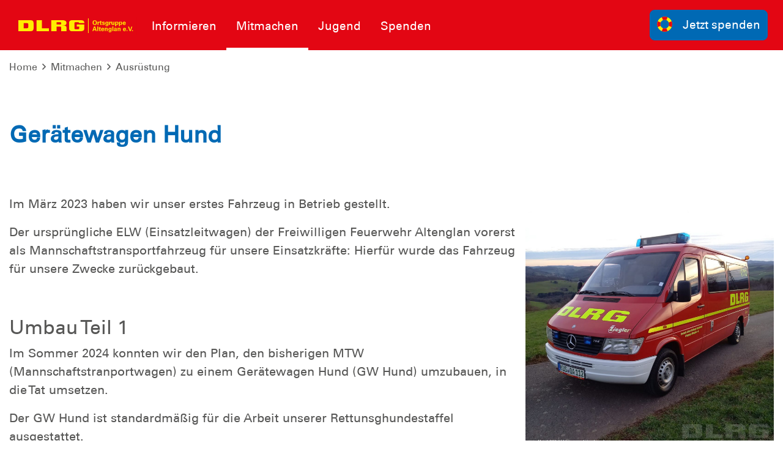

--- FILE ---
content_type: text/html; charset=utf-8
request_url: https://altenglan.dlrg.de/mitmachen/ausruestung/
body_size: 7891
content:
<!DOCTYPE html>
<html dir="ltr" lang="de-DE">
<head>

<meta charset="utf-8">
<!-- 
	Design and Development
		Jenko Sternberg Design GmbH
		Siedlerweg 18 / 38173 Apelnstedt
		web: www.jenkosternberg.de / email: info@jsdesign.de
		fon: +49 (0) 5333 94 77-10 / fax: +49 (0) 5333 94 77-44
	
	Development
	    DLRG Arbeitskreis IT
	    Im Niedernfeld 1-3
	    31542 Bad Nenndorf
	    web: dlrg.net / support: hilfe.dlrg.net

	This website is powered by TYPO3 - inspiring people to share!
	TYPO3 is a free open source Content Management Framework initially created by Kasper Skaarhoj and licensed under GNU/GPL.
	TYPO3 is copyright 1998-2026 of Kasper Skaarhoj. Extensions are copyright of their respective owners.
	Information and contribution at https://typo3.org/
-->



<title>Ausrüstung | DLRG Ortsgruppe Altenglan e.V.</title>
<meta name="generator" content="TYPO3 CMS" />
<meta http-equiv="content-security-policy" content="default-src &#039;self&#039; &#039;unsafe-inline&#039; *.dlrg.net static.dlrg.de dlrg.net dlrg.chat " />
<meta name="twitter:card" content="summary" />
<meta http-equiv="x-webkit-csp" content="default-src &#039;self&#039; &#039;unsafe-inline&#039; *.dlrg.net static.dlrg.de dlrg.net dlrg.chat " />
<meta http-equiv="x-webkit-csp:http-equiv" content="X-WebKit-CSP" />
<meta http-equiv="x-content-security-policy" content="default-src &#039;self&#039; &#039;unsafe-inline&#039; *.dlrg.net static.dlrg.de dlrg.net dlrg.chat " />
<meta http-equiv="x-content-security-policy:http-equiv" content="X-Content-Security-Policy" />


<link rel="stylesheet" href="/global/layout/2019/css/stamm.css?1768141705" media="all">
<link rel="stylesheet" href="/typo3temp/assets/css/7015c8c4ac5ff815b57530b221005fc6.css?1697920404" media="all">






<meta name="viewport" content="width=device-width, initial-scale=1.0, maximum-scale=2.0, minimum-scale=1.0, user-scalable=yes" /><!-- Page-ID:524262-->

        
                <link rel="shortcut icon" href="https://api.dlrg.net/logo/v1/stammverband/favicon?size=196&line1=Ortsgruppe+&line2=Altenglan+e.V." sizes="196x196">
                <link rel="shortcut icon" href="https://api.dlrg.net/logo/v1/stammverband/favicon?size=32&line1=Ortsgruppe+&line2=Altenglan+e.V." sizes="32x32">
                <link rel="shortcut icon" href="https://api.dlrg.net/logo/v1/stammverband/favicon?size=16&line1=Ortsgruppe+&line2=Altenglan+e.V." sizes="16x16">
                <link rel="apple-touch-icon" href="https://api.dlrg.net/logo/v1/stammverband/favicon?size=180&line1=Ortsgruppe+&line2=Altenglan+e.V." sizes="180x180">
                <link rel="apple-touch-icon" href="https://api.dlrg.net/logo/v1/stammverband/favicon?size=167&line1=Ortsgruppe+&line2=Altenglan+e.V." sizes="167x167">
                <link rel="apple-touch-icon" href="https://api.dlrg.net/logo/v1/stammverband/favicon?size=152&line1=Ortsgruppe+&line2=Altenglan+e.V." sizes="152x152">
                <meta name="msapplication-square70x70logo" content="https://api.dlrg.net/logo/v1/stammverband/favicon?size=70&line1=Ortsgruppe+&line2=Altenglan+e.V.">
                <meta name="msapplication-square150x150logo" content="https://api.dlrg.net/logo/v1/stammverband/favicon?size=150&line1=Ortsgruppe+&line2=Altenglan+e.V.">
                <meta name="msapplication-wide310x150logo" content="https://api.dlrg.net/logo/v1/stammverband/favicon?size=310&line1=Ortsgruppe+&line2=Altenglan+e.V.">
                <meta name="msapplication-square310x310logo" content="https://api.dlrg.net/logo/v1/stammverband/favicon?size=310&line1=Ortsgruppe+&line2=Altenglan+e.V.">
            

        
        <link rel="preload" href="/global/layout/2019/font/dlrg_regular.woff2" as="font" type="font/woff2" crossorigin>
        <link rel="preload" href="/global/layout/2019/font/dlrg_bold.woff2" as="font" type="font/woff2" crossorigin>
        <link rel="preload" href="/global/layout/2019/fontawesome/fa-solid-900.woff2" as="font" type="font/woff2" crossorigin>
        


    






    
<link rel="canonical" href="https://altenglan.dlrg.de/mitmachen/ausruestung/"/>
</head>
<body id="master">




<div class="page"><section class="teaser"><header id="main-header"><div class="metaNav clearfix" id="metamenu"><div class="container"><nav class="navbar navbar-expand-lg float-right"><ul class="navbar-nav mr-auto"></ul></nav></div></div><div class="container-fluid"><div class="container mainnav"><nav class="navbar navbar-expand-lg"><a class="navbar-brand" href="/"><img alt="" height="54" src="https://api.dlrg.net/logo/v1/stammverband/svg?line1=Ortsgruppe+&amp;line2=Altenglan+e.V." width="auto"></a><button aria-controls="navbarMainMenu" aria-expanded="false" aria-label="Toggle navigation" class="navbar-toggler" data-target="#navbarMainMenu" data-toggle="collapse" type="button"><span class="navbar-toggler-icon"></span></button><div class="collapse navbar-collapse" id="navbarMainMenu"><ul class="navbar-nav mr-auto"><li class="nav-item"><a class="nav-link" href="/informieren/"  title="Informieren"><p>Informieren</p></a><div class="navhover" style="display: none;"><div class="flex"><div class="subnavleft"><div class="image" style="background-image: url(/global/layout/2019/images/typo3/menu.jpg); background-repeat: no-repeat; background-size: auto 250px; width: 100%; height: 250px;"><div class="subnavTextBox"><span>Informiere dich!</span><p>
            Was die <b>DLRG</b> dir bietet
        </p></div></div><span class="title">Webmaster</span><p><i class="fa fa-envelope mr-2"></i><a class="email" href="#" data-mailto-token="nbjmup+xfcnbtufsAbmufohmbo/emsh/ef" data-mailto-vector="1">
                    webmaster@altenglan.dlrg.de
                </a></p></div><ul aria-labelledby="navbarDropdown" class="level2 subnav1"><li class="nav-item"><a class="dropdown-item" href="/informieren/vorstand/"  title="Vorstand"><p>Vorstand</p></a></li><li class="nav-item"><a class="dropdown-item" href="/informieren/unser-angebot/"  title="Unser Angebot"><p>Unser Angebot</p></a></li><li class="nav-item"><a class="dropdown-item" href="/informieren/mitglied-werden/"  title="Mitglied werden"><p>Mitglied werden</p></a></li><li class="nav-item"><a class="dropdown-item" href="/informieren/training/"  title="Training"><p>Training</p></a></li><li class="nav-item"><a class="dropdown-item" href="/informieren/archiv/"  title="Archiv"><p>Archiv</p><span><i class="far fa-plus"></i></span></a><ul aria-labelledby="navbarDropdown" class="level3"><li class="nav-item"><a class="dropdown-item" href="/informieren/archiv/meister/"  title="Meister"><p>Meister</p></a></li><li class="nav-item"><a class="dropdown-item" href="/informieren/geschichte/"  title="Geschichte"><p>Geschichte</p></a></li></ul></li><li class="nav-item"><a class="dropdown-item" href="/informieren/satzung/"  title="Satzung"><p>Satzung</p></a></li><li class="nav-item"><a class="dropdown-item" href="/informieren/schwimmausbildung/"  title="Schwimmausbildung"><p>Schwimmausbildung</p></a></li><li class="nav-item"><a class="dropdown-item" href="/informieren/rettungsschwimmausbildung/"  title="Rettungsschwimmausbildung"><p>Rettungsschwimmausbildung</p></a></li><li class="nav-item"><a class="dropdown-item" href="/informieren/sicherheit/"  title="Sicherheit"><p>Sicherheit</p><span><i class="far fa-plus"></i></span></a><ul aria-labelledby="navbarDropdown" class="level3"><li class="nav-item"><a class="dropdown-item" href="/informieren/sicherheit/baderegeln/"  title="Baderegeln"><p>Baderegeln</p></a></li><li class="nav-item"><a class="dropdown-item" href="/informieren/sicherheit/eisregeln/"  title="Eisregeln"><p>Eisregeln</p></a></li><li class="nav-item"><a class="dropdown-item" href="/informieren/sicherheit/allgemein/"  title="Allgemein"><p>Allgemein</p></a></li></ul></li></ul></div></div></li><li class="nav-item"><a class="nav-link selected" href="/mitmachen/"  title="Mitmachen"><p>Mitmachen</p></a><div class="navhover" style="display: none;"><div class="flex"><div class="subnavleft"><div class="image" style="background-image: url(/global/layout/2019/images/typo3/menu.jpg); background-repeat: no-repeat; background-size: auto 250px; width: 100%; height: 250px;"><div class="subnavTextBox"><span>Informiere dich!</span><p>
            Was die <b>DLRG</b> dir bietet
        </p></div></div><span class="title">Webmaster</span><p><i class="fa fa-envelope mr-2"></i><a class="email" href="#" data-mailto-token="nbjmup+xfcnbtufsAbmufohmbo/emsh/ef" data-mailto-vector="1">
                    webmaster@altenglan.dlrg.de
                </a></p></div><ul aria-labelledby="navbarDropdown" class="level2 subnav1"><li class="nav-item"><a class="dropdown-item" href="/mitmachen/termine/"  title="Termine"><p>Termine</p></a></li><li class="nav-item"><a class="dropdown-item selected" href="/mitmachen/ausruestung/"  title="Ausrüstung"><p>Ausrüstung</p></a></li><li class="nav-item"><a class="dropdown-item" href="/mitmachen/erste-hilfe-kurse/"  title="Erste Hilfe Kurse"><p>Erste Hilfe Kurse</p></a></li><li class="nav-item"><a class="dropdown-item" href="/mitmachen/sanitaetswesen/"  title="Sanitätswesen"><p>Sanitätswesen</p></a></li><li class="nav-item"><a class="dropdown-item" href="/mitmachen/wasserrettungsdienst/"  title="Wasserrettungsdienst"><p>Wasserrettungsdienst</p></a></li><li class="nav-item"><a class="dropdown-item" href="/mitmachen/katastrophenschutz/"  title="Katastrophenschutz"><p>Katastrophenschutz</p></a></li><li class="nav-item"><a class="dropdown-item" href="/mitmachen/rettungshunde/"  title="Rettungshunde"><p>Rettungshunde</p></a></li><li class="nav-item"><a class="dropdown-item" href="/mitmachen/einsatztagebuch/"  title="Einsatztagebuch"><p>Einsatztagebuch</p></a></li><li class="nav-item"><a class="dropdown-item" href="/mitmachen/seminare/"  title="Seminare"><p>Seminare</p></a></li></ul></div></div></li><li class="nav-item"><a class="nav-link" href="/jugend/"  title="Jugend"><p>Jugend</p></a><div class="navhover" style="display: none;"><div class="flex"><div class="subnavleft"><div class="image" style="background-image: url(/global/layout/2019/images/typo3/menu.jpg); background-repeat: no-repeat; background-size: auto 250px; width: 100%; height: 250px;"><div class="subnavTextBox"><span>Informiere dich!</span><p>
            Was die <b>DLRG</b> dir bietet
        </p></div></div><span class="title">Webmaster</span><p><i class="fa fa-envelope mr-2"></i><a class="email" href="#" data-mailto-token="nbjmup+xfcnbtufsAbmufohmbo/emsh/ef" data-mailto-vector="1">
                    webmaster@altenglan.dlrg.de
                </a></p></div><ul aria-labelledby="navbarDropdown" class="level2 subnav1"><li class="nav-item"><a class="dropdown-item" href="/jugend/aktivitaeten/"  title="Aktivitäten"><p>Aktivitäten</p></a></li><li class="nav-item"><a class="dropdown-item" href="/jugend/rettungssport/"  title="Rettungssport"><p>Rettungssport</p><span><i class="far fa-plus"></i></span></a><ul aria-labelledby="navbarDropdown" class="level3"><li class="nav-item"><a class="dropdown-item" href="/jugend/rettungssport/mannschaftsdisziplinen/"  title="Mannschaftsdisziplinen"><p>Mannschaftsdisziplinen</p></a></li><li class="nav-item"><a class="dropdown-item" href="/jugend/rettungssport/einzeldisziplinen/"  title="Einzeldisziplinen"><p>Einzeldisziplinen</p></a></li></ul></li></ul></div></div></li><li class="nav-item"><a class="nav-link" href="/spenden/"  title="Spenden"><p>Spenden</p></a><div class="navhover" style="display: none;"><div class="flex"><div class="subnavleft"><div class="image" style="background-image: url(/global/layout/2019/images/typo3/menu.jpg); background-repeat: no-repeat; background-size: auto 250px; width: 100%; height: 250px;"><div class="subnavTextBox"><span>Informiere dich!</span><p>
            Was die <b>DLRG</b> dir bietet
        </p></div></div><span class="title">Webmaster</span><p><i class="fa fa-envelope mr-2"></i><a class="email" href="#" data-mailto-token="nbjmup+xfcnbtufsAbmufohmbo/emsh/ef" data-mailto-vector="1">
                    webmaster@altenglan.dlrg.de
                </a></p></div></div></div></li></ul></div><form class="form-inline normal"><a class="openCloseSearch" href="#"><i class="fa fa-search"></i></a></form><a href="/spenden/"><button class="btn btn-blue btnSpenden btn-group-lg" role="group" type="button"><img alt="" height="39" src="/global/layout/2019/images/ring.svg" width="auto">Jetzt spenden
        </button></a></nav></div><div class="container mainnav mobilenav"><nav class="navbar navbar-expand-lg" id="navhead"><a class="navbar-brand" href="/"><img alt="" height="54" src="https://api.dlrg.net/logo/v1/stammverband/svg?line1=Ortsgruppe+&amp;line2=Altenglan+e.V." width="auto"></a><button aria-controls="navbarMainMenuMobile" aria-expanded="false" aria-label="Toggle navigation"
                            class="navbar-toggler" data-target="#navbarMainMenuMobile"
                            data-toggle="collapse" type="button"><span class="navbar-toggler-icon"></span></button><form class="form-inline normal"><a href="/spenden/"><button class="btn btn-blue btnSpenden btn-group-lg" role="group" type="button"><img alt="" height="39" src="/global/layout/2019/images/ring.svg" width="auto">Jetzt spenden
        </button></a></form></nav><div class="collapse navbar-collapsed" id="navbarMainMenuMobile"><ul class="navbar-nav mr-auto"><li class="nav-item"><a class="nav-link" href="/informieren/"  title="Informieren"><p>Informieren</p></a><ul aria-labelledby="navbarDropdown" class="dropdown-menu level2"><li class="nav-item"><a class="dropdown-item back" href="#"><i class="fa fa-angle-left"></i> Zurück</a></li><li class="nav-item"><a class="dropdown-item" href="/informieren/vorstand/"  title="Vorstand"><p>Vorstand</p></a></li><li class="nav-item"><a class="dropdown-item" href="/informieren/unser-angebot/"  title="Unser Angebot"><p>Unser Angebot</p></a></li><li class="nav-item"><a class="dropdown-item" href="/informieren/mitglied-werden/"  title="Mitglied werden"><p>Mitglied werden</p></a></li><li class="nav-item"><a class="dropdown-item" href="/informieren/training/"  title="Training"><p>Training</p></a></li><li class="nav-item"><a class="dropdown-item" href="/informieren/archiv/"  title="Archiv"><p>Archiv</p></a><ul aria-labelledby="navbarDropdown" class="level3"><li class="nav-item"><a class="dropdown-item back" href="#"><i class="fa fa-angle-left"></i> Zurück</a></li><li class="nav-item"><a class="dropdown-item" href="/informieren/archiv/meister/"  title="Meister"><p>Meister</p></a></li><li class="nav-item"><a class="dropdown-item" href="/informieren/geschichte/"  title="Geschichte"><p>Geschichte</p></a></li></ul><span><i class="fa fa-angle-right"></i></span></li></li><li class="nav-item"><a class="dropdown-item" href="/informieren/satzung/"  title="Satzung"><p>Satzung</p></a></li><li class="nav-item"><a class="dropdown-item" href="/informieren/schwimmausbildung/"  title="Schwimmausbildung"><p>Schwimmausbildung</p></a></li><li class="nav-item"><a class="dropdown-item" href="/informieren/rettungsschwimmausbildung/"  title="Rettungsschwimmausbildung"><p>Rettungsschwimmausbildung</p></a></li><li class="nav-item"><a class="dropdown-item" href="/informieren/sicherheit/"  title="Sicherheit"><p>Sicherheit</p></a><ul aria-labelledby="navbarDropdown" class="level3"><li class="nav-item"><a class="dropdown-item back" href="#"><i class="fa fa-angle-left"></i> Zurück</a></li><li class="nav-item"><a class="dropdown-item" href="/informieren/sicherheit/baderegeln/"  title="Baderegeln"><p>Baderegeln</p></a></li><li class="nav-item"><a class="dropdown-item" href="/informieren/sicherheit/eisregeln/"  title="Eisregeln"><p>Eisregeln</p></a></li><li class="nav-item"><a class="dropdown-item" href="/informieren/sicherheit/allgemein/"  title="Allgemein"><p>Allgemein</p></a></li></ul><span><i class="fa fa-angle-right"></i></span></li></li></ul><span><i class="fa fa-angle-right"></i></span></li></li><li class="nav-item"><a class="nav-link selected" href="/mitmachen/"  title="Mitmachen"><p>Mitmachen</p></a><ul aria-labelledby="navbarDropdown" class="dropdown-menu level2"><li class="nav-item"><a class="dropdown-item back" href="#"><i class="fa fa-angle-left"></i> Zurück</a></li><li class="nav-item"><a class="dropdown-item" href="/mitmachen/termine/"  title="Termine"><p>Termine</p></a></li><li class="nav-item"><a class="dropdown-item selected" href="/mitmachen/ausruestung/"  title="Ausrüstung"><p>Ausrüstung</p></a></li><li class="nav-item"><a class="dropdown-item" href="/mitmachen/erste-hilfe-kurse/"  title="Erste Hilfe Kurse"><p>Erste Hilfe Kurse</p></a></li><li class="nav-item"><a class="dropdown-item" href="/mitmachen/sanitaetswesen/"  title="Sanitätswesen"><p>Sanitätswesen</p></a></li><li class="nav-item"><a class="dropdown-item" href="/mitmachen/wasserrettungsdienst/"  title="Wasserrettungsdienst"><p>Wasserrettungsdienst</p></a></li><li class="nav-item"><a class="dropdown-item" href="/mitmachen/katastrophenschutz/"  title="Katastrophenschutz"><p>Katastrophenschutz</p></a></li><li class="nav-item"><a class="dropdown-item" href="/mitmachen/rettungshunde/"  title="Rettungshunde"><p>Rettungshunde</p></a></li><li class="nav-item"><a class="dropdown-item" href="/mitmachen/einsatztagebuch/"  title="Einsatztagebuch"><p>Einsatztagebuch</p></a></li><li class="nav-item"><a class="dropdown-item" href="/mitmachen/seminare/"  title="Seminare"><p>Seminare</p></a></li></ul><span><i class="fa fa-angle-right"></i></span></li></li><li class="nav-item"><a class="nav-link" href="/jugend/"  title="Jugend"><p>Jugend</p></a><ul aria-labelledby="navbarDropdown" class="dropdown-menu level2"><li class="nav-item"><a class="dropdown-item back" href="#"><i class="fa fa-angle-left"></i> Zurück</a></li><li class="nav-item"><a class="dropdown-item" href="/jugend/aktivitaeten/"  title="Aktivitäten"><p>Aktivitäten</p></a></li><li class="nav-item"><a class="dropdown-item" href="/jugend/rettungssport/"  title="Rettungssport"><p>Rettungssport</p></a><ul aria-labelledby="navbarDropdown" class="level3"><li class="nav-item"><a class="dropdown-item back" href="#"><i class="fa fa-angle-left"></i> Zurück</a></li><li class="nav-item"><a class="dropdown-item" href="/jugend/rettungssport/mannschaftsdisziplinen/"  title="Mannschaftsdisziplinen"><p>Mannschaftsdisziplinen</p></a></li><li class="nav-item"><a class="dropdown-item" href="/jugend/rettungssport/einzeldisziplinen/"  title="Einzeldisziplinen"><p>Einzeldisziplinen</p></a></li></ul><span><i class="fa fa-angle-right"></i></span></li></li></ul><span><i class="fa fa-angle-right"></i></span></li></li><li class="nav-item"><a class="nav-link" href="/spenden/"  title="Spenden"><p>Spenden</p></a></li></ul></div></div></div><div class="breadcrumb-nav container-fluid"><div class="container mw-100"><nav aria-label="breadcrumb"><ol class="float-left breadcrumb"><li class="breadcrumb-item"><a href="/">Home</a></li><li><i class="far fa-angle-right pl-2 pr-2"></i></li><li class="breadcrumb-item float-left"><a href="/mitmachen/">Mitmachen</a><li><li><i class="far fa-angle-right pl-2 pr-2"></i></li><li class="breadcrumb-item float-left"><a href="/mitmachen/ausruestung/">Ausrüstung</a><li></ol></nav></div></div></header><div class="container-fluid"><div class="carousel slide carousel-fade" data-ride="carousel" id="headerCarousel"><div class="carousel-inner slider-100"></div></div></div></section><div class="sticky-contact sticky-seite sticky-animation"><div class="icon"><img alt="Kontakt" src="/global/layout/2019/images/contact-blue.svg"></div><div class="content"><div class="sticky"><div class="container-fluid"><div class="row no-gutters"><div class="col-12"><h3 class="headline redBox bgRed textYellow teaser">Nimm Kontakt auf</h3><p class="pl-4"> Vollständige Liste der <a href="/informieren/vorstand/">Ansprechpartner der <strong>
                        DLRG Ortsgruppe Altenglan e.V.
                        </strong> findest du hier </a>.
                </p></div><div class="col-12  text-center pt-4 border-right"><a href="#" data-mailto-token="nbjmup+jogpAbmufohmbo/emsh/ef" data-mailto-vector="1"><div class="iconContent"><img alt="Kontakt-Icon" src="/global/layout/2019/images/envelope_blue.svg"></div><p class="textBlue">Kontakt</p></a><p class="">Schreib uns eine
                            <a href="#" data-mailto-token="nbjmup+jogpAbmufohmbo/emsh/ef" data-mailto-vector="1">
                                E-Mail
                            </a>
                            mit Fragen, Kommentaren oder Feedback.
                        </p></div></div></div></div></div></div><!-- MAIN CONTENT --><main id="main-content"><!--TYPO3SEARCH_begin--><div class="container"><div class="row grid100"><div class="col-12"><div id="c1519332" class="frame frame-default frame-type-dlrgsvtmpl2019_grid2spaltencrop frame-layout-0 frame-space-before-medium"><h2 class="">
                Gerätewagen Hund
            </h2><div class="position-relative overflow-hidden"><div class="container dlrg-spaltenelement"><div class="row grid50_50"><div class="col-12 col-lg-8 "><div class="container"><div class="frame frame-default frame-type-text frame-layout-0 frame-space-before-medium"
                     id="c1519334"><p>Im März 2023 haben wir unser erstes Fahrzeug in Betrieb gestellt.</p><p>Der ursprüngliche ELW (Einsatzleitwagen) der Freiwilligen Feuerwehr Altenglan vorerst als Mannschaftstransportfahrzeug für unsere Einsatzkräfte: Hierfür wurde das Fahrzeug für unsere Zwecke zurückgebaut.</p><p>&nbsp;</p><h3>Umbau Teil 1</h3><p>Im Sommer 2024 konnten wir den Plan, den bisherigen MTW (Mannschaftstranportwagen) zu einem Gerätewagen Hund (GW Hund) umzubauen, in die Tat umsetzen.</p><p>Der GW Hund ist standardmäßig für die Arbeit unserer Rettunsghundestaffel ausgestattet.</p><p>Mit&nbsp;großen Hundeboxen und seitlich eingebauten Staufächern bietet der GW Hund dennoch genügend Platz.</p><p>Die unteren beiden Boxen können auch beiden Seiten geöffnet werden, um selbst ein Katastrophenschutzzelt zu transportieren.</p><p>Die Fürhung einer digitale Lagekarte, sowie die Koordinierung und Führung der Einsatzkräfte kann im hinteren Fahrgastraum stattfinden.</p><p>Unser GW Hund kann zusätzlich aufgrund des großen Laderaumes auch für Sanitätsdienste, Erste-Hilfe-Kurse und sonstige Einsatzmöglichkeiten genutzt werden.</p><p>Mit einem Stromerzeuger an Bord können auch entlegene Einsatzorte angefahren werden.</p><p>&nbsp;</p><h3>Umbau Teil 2</h3><p>Im zweiten Teil des Umbaus wurde eine Klimaanlage auf das Dach des Sprinters installiert.</p><p>Die Klimaanlage sorgt im Sommer für angenehme Temperaturen für unsere vierbeinigen Einsatzkräfte.</p><p>Zeitgleich wurden Umfeldbeleuchtungen und ein Hecklblitzer installiert.</p></div></div></div><div class="col-12 col-lg-4 "><div class="container"><div class="frame frame-default frame-type-image frame-layout-0 frame-space-before-medium"
                     id="c1519333"><div class="ce-image ce-center ce-above"><div class="ce-gallery" data-ce-columns="1" data-ce-images="2"><div class="ce-outer"><div class="ce-inner"><div class="ce-row"><div class="ce-column"><figure class="image"><a href="https://altenglan.dlrg.de/assetService/g1283/a740647/f64650cc-83d8-4130-934e-4b1ba503ee1e.jpeg" class="images" rel="group"><html data-namespace-typo3-fluid="true"><picture><source srcset="https://altenglan.dlrg.de/assetService/g1283/a740647/f64650cc-83d8-4130-934e-4b1ba503ee1e.jpeg, https://altenglan.dlrg.de/assetService/g1283/a740647/f64650cc-83d8-4130-934e-4b1ba503ee1e.jpeg 2x"
                                    media="(min-height: 992px)"><source srcset="https://altenglan.dlrg.de/assetService/g1283/a740647/h992/m0/992/f64650cc-83d8-4130-934e-4b1ba503ee1e.jpeg, https://altenglan.dlrg.de/assetService/g1283/a740647/f64650cc-83d8-4130-934e-4b1ba503ee1e.jpeg 2x"
                                    media="(min-height: 768px)"><source srcset="https://altenglan.dlrg.de/assetService/g1283/a740647/h768/m0/768/f64650cc-83d8-4130-934e-4b1ba503ee1e.jpeg, https://altenglan.dlrg.de/assetService/g1283/a740647/f64650cc-83d8-4130-934e-4b1ba503ee1e.jpeg 2x"
                                    media="(min-height: 576px)"><source srcset="https://altenglan.dlrg.de/assetService/g1283/a740647/h576/m0/576/f64650cc-83d8-4130-934e-4b1ba503ee1e.jpeg, https://altenglan.dlrg.de/assetService/g1283/a740647/f64650cc-83d8-4130-934e-4b1ba503ee1e.jpeg 2x"
                                    media="(max-height: 576px)"><img class="img-responsive"
                 src="https://altenglan.dlrg.de/assetService/g1283/a740647/f64650cc-83d8-4130-934e-4b1ba503ee1e.jpeg"
                 alt="" title="" loading="lazy"></picture></html></a></figure></div></div><div class="ce-row"><div class="ce-column"><figure class="image"><a href="https://altenglan.dlrg.de/assetService/g1283/a740670/FB307AB6-9D75-4810-BAC5-D1B3A0A61A17.jpeg" class="images" rel="group"><html data-namespace-typo3-fluid="true"><picture><source srcset="https://altenglan.dlrg.de/assetService/g1283/a740670/FB307AB6-9D75-4810-BAC5-D1B3A0A61A17.jpeg, https://altenglan.dlrg.de/assetService/g1283/a740670/FB307AB6-9D75-4810-BAC5-D1B3A0A61A17.jpeg 2x"
                            media="(min-height: 1200px)"><source srcset="https://altenglan.dlrg.de/assetService/g1283/a740670/h1200/m0/1200/FB307AB6-9D75-4810-BAC5-D1B3A0A61A17.jpeg, https://altenglan.dlrg.de/assetService/g1283/a740670/FB307AB6-9D75-4810-BAC5-D1B3A0A61A17.jpeg 2x"
                            media="(min-height: 992px)"><source srcset="https://altenglan.dlrg.de/assetService/g1283/a740670/h992/m0/992/FB307AB6-9D75-4810-BAC5-D1B3A0A61A17.jpeg, https://altenglan.dlrg.de/assetService/g1283/a740670/FB307AB6-9D75-4810-BAC5-D1B3A0A61A17.jpeg 2x"
                            media="(min-height: 768px)"><source srcset="https://altenglan.dlrg.de/assetService/g1283/a740670/h768/m0/768/FB307AB6-9D75-4810-BAC5-D1B3A0A61A17.jpeg, https://altenglan.dlrg.de/assetService/g1283/a740670/FB307AB6-9D75-4810-BAC5-D1B3A0A61A17.jpeg 2x"
                            media="(min-height: 576px)"><source srcset="https://altenglan.dlrg.de/assetService/g1283/a740670/h576/m0/576/FB307AB6-9D75-4810-BAC5-D1B3A0A61A17.jpeg, https://altenglan.dlrg.de/assetService/g1283/a740670/h1152/m0/1152/FB307AB6-9D75-4810-BAC5-D1B3A0A61A17.jpeg 2x"
                            media="(max-height: 576px)"><img class="img-responsive"
                 src="https://altenglan.dlrg.de/assetService/g1283/a740670/FB307AB6-9D75-4810-BAC5-D1B3A0A61A17.jpeg"
                 alt="" title="" loading="lazy"></picture></html></a></figure></div></div></div></div></div></div></div></div></div></div></div></div></div><div class="container"><div class="frame frame-default frame-type-image frame-layout-0 frame-space-before-medium"
                     id="c1567844"><div class="ce-image ce-center ce-above"><div class="ce-gallery" data-ce-columns="2" data-ce-images="2"><div class="ce-outer"><div class="ce-inner"><div class="ce-row"><div class="ce-column"><figure class="image"><a href="/fileadmin/groups/10070100/PHOTO-2024-07-12-19-43-54.jpeg" class="images" rel="group"><html data-namespace-typo3-fluid="true"><picture><source srcset="/fileadmin/groups/10070100/PHOTO-2024-07-12-19-43-54.jpeg, /fileadmin/groups/10070100/PHOTO-2024-07-12-19-43-54.jpeg 2x"
                                    media="(min-width: 992px)"><source srcset="/fileadmin/groups/10070100/PHOTO-2024-07-12-19-43-54.jpeg, /fileadmin/groups/10070100/PHOTO-2024-07-12-19-43-54.jpeg 2x"
                                    media="(min-width: 768px)"><source srcset="/fileadmin/groups/10070100/PHOTO-2024-07-12-19-43-54.jpeg, /fileadmin/groups/10070100/PHOTO-2024-07-12-19-43-54.jpeg 2x"
                                    media="(min-width: 576px)"><source srcset="/fileadmin/groups/10070100/PHOTO-2024-07-12-19-43-54.jpeg, /fileadmin/groups/10070100/PHOTO-2024-07-12-19-43-54.jpeg 2x"
                                    media="(max-width: 576px)"><img class="img-responsive"
                 src="/fileadmin/groups/10070100/PHOTO-2024-07-12-19-43-54.jpeg"
                 alt="" title="" loading="lazy"></picture></html></a><figcaption class="image-caption">
            Hundeboxen incl. Staufächer
        </figcaption></figure></div><div class="ce-column"><figure class="image"><a href="/fileadmin/groups/10070100/IMG_6355.jpeg" class="images" rel="group"><html data-namespace-typo3-fluid="true"><picture><source srcset="/fileadmin/groups/10070100/IMG_6355.jpeg, /fileadmin/groups/10070100/IMG_6355.jpeg 2x"
                            media="(min-height: 1200px)"><source srcset="/fileadmin/groups/10070100/IMG_6355.jpeg, /fileadmin/groups/10070100/IMG_6355.jpeg 2x"
                            media="(min-height: 992px)"><source srcset="/fileadmin/groups/10070100/IMG_6355.jpeg, /fileadmin/groups/10070100/IMG_6355.jpeg 2x"
                            media="(min-height: 768px)"><source srcset="/fileadmin/groups/10070100/IMG_6355.jpeg, /fileadmin/groups/10070100/IMG_6355.jpeg 2x"
                            media="(min-height: 576px)"><source srcset="/fileadmin/groups/10070100/IMG_6355.jpeg, /fileadmin/groups/10070100/IMG_6355.jpeg 2x"
                            media="(max-height: 576px)"><img class="img-responsive"
                 src="/fileadmin/groups/10070100/IMG_6355.jpeg"
                 alt="" title="" loading="lazy"></picture></html></a><figcaption class="image-caption">
            Heckansicht nach Umbau
        </figcaption></figure></div></div></div></div></div></div></div></div><div id="c1563872" class="frame frame-default frame-type-dlrgsvtmpl2019_grid2spaltencrop frame-layout-0 frame-space-before-medium"><h2 class="">
                Mannschaftstransportfahrzeug
            </h2><div class="position-relative overflow-hidden"><div class="container dlrg-spaltenelement"><div class="row grid50_50"><div class="col-12 col-lg-6 "><div class="container"><div class="frame frame-default frame-type-text frame-layout-0 frame-space-before-medium"
                     id="c1563874"><p>Im Juni 2024 wurde ein weiteres Fahrzeug, für die Ortsgruppe angeschafft.</p><p>Das Fahrzeug, ein Merceds-Benz Vito als Langversion, wurde bei der Firma Visser in der Eifel mit Sondersignalanlage, die Beklebung nach DLRG Corporate Design, Funkanlage, Unterspannungsschutz, Landeerhaltung, zweiter Batterie und vielen weiteres Extras ausgestattet.</p><p>Durch die Erweiterung unseres Fuhrparks durch ein Mannschaftstransportfahrzeug (MTF) bieten sich für unsere kleine Ortsgruppe nun neue Möglichkeiten.</p><p>Neben der Nutzung bei Einsätzen mit mehreren Einsatzkräften kann unser MTF für Ausbilungszwecke oder für den Transport von Katastrophenschutzzelten, Pavillons oder ähnlichem Material genutzt werden.</p></div></div></div><div class="col-12 col-lg-6 "><div class="container"><div class="frame frame-default frame-type-image frame-layout-0 frame-space-before-medium"
                     id="c1563873"><div class="ce-image ce-center ce-above"><div class="ce-gallery" data-ce-columns="2" data-ce-images="2"><div class="ce-outer"><div class="ce-inner"><div class="ce-row"><div class="ce-column"><figure class="image"><a href="/fileadmin/groups/10070100/7dc65e37-6de4-4e2a-9258-27620cdc5286.jpeg" class="images" rel="group"><html data-namespace-typo3-fluid="true"><picture><source srcset="/fileadmin/groups/10070100/7dc65e37-6de4-4e2a-9258-27620cdc5286.jpeg, /fileadmin/groups/10070100/7dc65e37-6de4-4e2a-9258-27620cdc5286.jpeg 2x"
                                    media="(min-width: 992px)"><source srcset="/fileadmin/groups/10070100/7dc65e37-6de4-4e2a-9258-27620cdc5286.jpeg, /fileadmin/groups/10070100/7dc65e37-6de4-4e2a-9258-27620cdc5286.jpeg 2x"
                                    media="(min-width: 768px)"><source srcset="/fileadmin/groups/10070100/7dc65e37-6de4-4e2a-9258-27620cdc5286.jpeg, /fileadmin/groups/10070100/7dc65e37-6de4-4e2a-9258-27620cdc5286.jpeg 2x"
                                    media="(min-width: 576px)"><source srcset="/fileadmin/groups/10070100/7dc65e37-6de4-4e2a-9258-27620cdc5286.jpeg, /fileadmin/groups/10070100/7dc65e37-6de4-4e2a-9258-27620cdc5286.jpeg 2x"
                                    media="(max-width: 576px)"><img class="img-responsive"
                 src="/fileadmin/groups/10070100/7dc65e37-6de4-4e2a-9258-27620cdc5286.jpeg"
                 alt="" title="" loading="lazy"></picture></html></a></figure></div><div class="ce-column"><figure class="image"><a href="/fileadmin/groups/10070100/a5adec1b-439b-48e5-a79c-97c517fec349.jpeg" class="images" rel="group"><html data-namespace-typo3-fluid="true"><picture><source srcset="/fileadmin/groups/10070100/a5adec1b-439b-48e5-a79c-97c517fec349.jpeg, /fileadmin/groups/10070100/a5adec1b-439b-48e5-a79c-97c517fec349.jpeg 2x"
                            media="(min-height: 1200px)"><source srcset="/fileadmin/groups/10070100/a5adec1b-439b-48e5-a79c-97c517fec349.jpeg, /fileadmin/groups/10070100/a5adec1b-439b-48e5-a79c-97c517fec349.jpeg 2x"
                            media="(min-height: 992px)"><source srcset="/fileadmin/groups/10070100/a5adec1b-439b-48e5-a79c-97c517fec349.jpeg, /fileadmin/groups/10070100/a5adec1b-439b-48e5-a79c-97c517fec349.jpeg 2x"
                            media="(min-height: 768px)"><source srcset="/fileadmin/groups/10070100/a5adec1b-439b-48e5-a79c-97c517fec349.jpeg, /fileadmin/groups/10070100/a5adec1b-439b-48e5-a79c-97c517fec349.jpeg 2x"
                            media="(min-height: 576px)"><source srcset="/fileadmin/groups/10070100/a5adec1b-439b-48e5-a79c-97c517fec349.jpeg, /fileadmin/groups/10070100/a5adec1b-439b-48e5-a79c-97c517fec349.jpeg 2x"
                            media="(max-height: 576px)"><img class="img-responsive"
                 src="/fileadmin/groups/10070100/a5adec1b-439b-48e5-a79c-97c517fec349.jpeg"
                 alt="" title="" loading="lazy"></picture></html></a><figcaption class="image-caption">
            Heckansicht MTF
        </figcaption></figure></div></div></div></div></div></div></div></div></div></div></div></div></div></div></div></div><!--TYPO3SEARCH_end--></main><!-- hidden template for cookie consent --><div class="cc-d-none" id="cc-template"><div class="cc-popup"><div class="cc-content"><h2>Diese Website benutzt Cookies.</h2><p>Diese Webseite nutzt Tracking-Technologie, um die Zahl der Besucher zu ermitteln und um unser Angebot
                stetig verbessern zu können.</p><div class="cc-button-wrapper"><button id="cc-allow-all">Einverstanden</button><button id="cc-deny-all">Nicht einverstanden</button><button id="cc-show-details">mehr erfahren</button></div><div class="cc-d-none" id="cc-details"><div class="cc-d-none" id="cc-essential"><h2>Wesentlich</h2><table></table><!-- TODO: Remove Checkbox here and in JS-File --><p><input disabled id="cc-essential-check" type="checkbox"/><label for="cc-essential-check">zustimmen</label></p></div><div class="cc-d-none" id="cc-statistical"><h2>Statistik</h2><table></table><p><input id="cc-statistical-check" type="checkbox"/><label for="cc-statistical-check">zustimmen</label></p></div><div class="cc-d-none" id="cc-marketing"><h2>Marketing</h2><table></table><p><input id="cc-marketing-check" type="checkbox"/><label for="cc-marketing-check">zustimmen</label></p></div><button class="cc-d-none" id="cc-save">Speichern</button></div><p>Die Auswahl (auch die Ablehnung) wird dauerhaft gespeichert. Über die <a href="/impressum-und-datenschutz/">Datenschutzseite</a> lässt sich die Auswahl zurücksetzen.</p></div></div></div><!-- / hidden template for cookie consent --><!-- Footer --><footer class="page-footer"><!-- Footer Links --><div class="container sitebar"><div class="row"><div class="col-sm-6 col-lg-8 col-12"><div class="container-fluid"><nav class="row"><ul class="navbar-nav col-12"><div class="row"><li class="nav-item col-xl col-lg-6 col-12"><a class="nav-link" href="/informieren/"  title="Informieren"><p>Informieren</p></a><ul><li><a  href="/informieren/vorstand/"  title="Vorstand"><p>Vorstand</p></a></li><li><a  href="/informieren/unser-angebot/"  title="Unser Angebot"><p>Unser Angebot</p></a></li><li><a  href="/informieren/mitglied-werden/"  title="Mitglied werden"><p>Mitglied werden</p></a></li><li><a  href="/informieren/training/"  title="Training"><p>Training</p></a></li><li><a  href="/informieren/archiv/"  title="Archiv"><p>Archiv</p></a></li><li><a  href="/informieren/satzung/"  title="Satzung"><p>Satzung</p></a></li><li><a  href="/informieren/schwimmausbildung/"  title="Schwimmausbildung"><p>Schwimmausbildung</p></a></li><li><a  href="/informieren/rettungsschwimmausbildung/"  title="Rettungsschwimmausbildung"><p>Rettungsschwimmausbildung</p></a></li><li><a  href="/informieren/sicherheit/"  title="Sicherheit"><p>Sicherheit</p></a></li></ul></li><li class="nav-item col-xl col-lg-6 col-12"><a class="nav-link selected" href="/mitmachen/"  title="Mitmachen"><p>Mitmachen</p></a><ul><li><a  href="/mitmachen/termine/"  title="Termine"><p>Termine</p></a></li><li><a class=" selected" href="/mitmachen/ausruestung/"  title="Ausrüstung"><p>Ausrüstung</p></a></li><li><a  href="/mitmachen/erste-hilfe-kurse/"  title="Erste Hilfe Kurse"><p>Erste Hilfe Kurse</p></a></li><li><a  href="/mitmachen/sanitaetswesen/"  title="Sanitätswesen"><p>Sanitätswesen</p></a></li><li><a  href="/mitmachen/wasserrettungsdienst/"  title="Wasserrettungsdienst"><p>Wasserrettungsdienst</p></a></li><li><a  href="/mitmachen/katastrophenschutz/"  title="Katastrophenschutz"><p>Katastrophenschutz</p></a></li><li><a  href="/mitmachen/rettungshunde/"  title="Rettungshunde"><p>Rettungshunde</p></a></li><li><a  href="/mitmachen/einsatztagebuch/"  title="Einsatztagebuch"><p>Einsatztagebuch</p></a></li><li><a  href="/mitmachen/seminare/"  title="Seminare"><p>Seminare</p></a></li></ul></li><li class="nav-item col-xl col-lg-6 col-12"><a class="nav-link" href="/jugend/"  title="Jugend"><p>Jugend</p></a><ul><li><a  href="/jugend/aktivitaeten/"  title="Aktivitäten"><p>Aktivitäten</p></a></li><li><a  href="/jugend/rettungssport/"  title="Rettungssport"><p>Rettungssport</p></a></li></ul></li><li class="nav-item col-xl col-lg-6 col-12"><a class="nav-link" href="/spenden/"  title="Spenden"><p>Spenden</p></a></li></div></ul></nav></div></div><div class="col-sm-6 col-lg-4"><div class="adress"><h5>
        DLRG - Deutsche<br/>Lebens-Rettungs-Gesellschaft<br/>Ortsgruppe Altenglan e.V.
    </h5>
    
        DLRG OG Altenglan
        <br/>
        Kreissparkasse Kusel<br/>
        IBAN: DE83 5405 1550 0020 0007 25
        
            <br/>BIC: MALADE51KUS
        
        
    
</div><div class="social-media py-3"><h5><b>DLRG</b> in den sozialen Netzwerken</h5><a rel="noopener noreferrer" target="_blank" href="https://m.facebook.com/102078522546424/"><i class="fab blue fa-facebook-f"></i></a><a rel="noopener noreferrer" target="_blank" href="https://instagram.com/dlrg_altenglan?r"><i class="fab blue fa-instagram"></i></a></div></div></div></div><div class="container text-left py-3 pr-3">Die DLRG Altenglan ist wegen Förderung der Rettung aus Lebensgefahr von der Körperschaftssteuer befreit (St.Nr. 19/672/10470, Finanzamt Kaiserslautern).</div><div class="container-fluid bauchbinde py-3 pr-3"><img height="54" loading="lazy" src="/global/layout/2019/images/DLRG-Logo.svg" width="auto"></div><div class="container"><div class="row"><div class="col-sm-6 col-lg-4"><nav class="navbar navbar-default navbar-expand-lg"><div class="navbar-collapse footerNav" id="navbarColor01"><ul class="navbar-nav mr-auto"><li class="nav-item"><a class="nav-link" href="/impressum-und-datenschutz/">Impressum</a></li><li class="nav-item"><a class="nav-link" href="/impressum-und-datenschutz/">Datenschutz</a></li><li class="nav-item"><a class="nav-link" href="/sitemap/">Sitemap</a></li></ul></div></nav></div><div class="col-sm-6 col-lg-8 col-12"><nav class="navbar navbar-default navbar-expand-lg linksGld"><div class="navbar-collapse footerNav" id="navbarColor01"><ul class="navbar-nav mr-auto"><li class="nav-item"><a class="nav-link" href="https://dlrg.de" rel="noopener noreferrer" target="_blank">Bundesverband</a></li><li class="nav-item"><a class="nav-link" rel="noopener noreferrer" target="_blank" href="https://rheinland-pfalz.dlrg.de">
                            Landesverband Rheinland-Pfalz e.V.
                        </a></li><li class="nav-item"><a class="nav-link" rel="noopener noreferrer" target="_blank" href="https://bez-westpfalz.dlrg.de">
                            Bezirk Westpfalz e.V.
                        </a></li></ul></div></nav></div></div></div></footer></div><!--JS laden--><!-- TODO: Remve script Tag if Internet Explorer is dead --><script>
        (function () {
            let hideDeprecatedWarning = !sessionStorage.getItem("hideDeprecatedWarning");
            let internetExplorer = !(!window.document.documentMode);
            if (hideDeprecatedWarning && internetExplorer) {
                var script = document.createElement("script");
                script.src = "/global/layout/2019/js/deprecated-browser.js"
                document.head.appendChild(script);
            }
        }());
    </script>

<script src="/global/layout/2019/js/main.js?1761121085" type="text/javascript"></script>
<script async="async" src="/typo3temp/assets/js/cfd16b174d7f7b046e20adbc2e0a1094.js?1697920385"></script>
<script>
/*<![CDATA[*/
/*svtmpl*/
document.addEventListener('DOMContentLoaded', function () {
        var cookieConsent = new CookieConsent();
cookieConsent.run();
        });

/*]]>*/
</script>

</body>
</html>

--- FILE ---
content_type: image/svg+xml
request_url: https://api.dlrg.net/logo/v1/stammverband/svg?line1=Ortsgruppe+&line2=Altenglan+e.V.
body_size: 8318
content:
<?xml version="1.0"?><svg xmlns="http://www.w3.org/2000/svg" id="Logo" version="1.1" viewBox="0 0 333.493 50"><rect id="Hintergrund" height="50" fill="#e30613" width="333.493"/><g id="Wortmarke"><path id="D" d="M37,22.27v5.4c0,.89.13,3.14-1.28,3.74-1.81.76-3.13.51-5,.54H24.54V18h6.24c1.83,0,3.14-.22,4.95.55C37.14,19.13,37,21.38,37,22.27Zm.7,17.65c3.78,0,7.91.32,10.62-1s3.21-4.78,3.21-6.58V17.67c0-1.81-.48-5.27-3.21-6.58s-6.83-1-10.62-1H10V39.93H37.71" fill-rule="evenodd" fill="#ffed00"/><path id="L" d="M59.76,39.93V10.05H74.31V32h19v8H59.76" fill="#ffed00"/><path id="R" d="M114.39,15.33h6.29c2,0,3.52-.16,4.88.47A2.48,2.48,0,0,1,127,18.59a2.58,2.58,0,0,1-1.43,2.82c-1.45.63-2.5.46-4.88.46h-6.29V15.33ZM99.84,39.93V10.05h27.49c3.17,0,6.76-.26,9.34.94,2.92,1.37,4.51,2.94,4.51,6.22l0,.8c0,2.56-1.07,3.89-3.21,5.26s-4.71,1.57-9.69,1.57h6a11,11,0,0,1,4.87,1,4.11,4.11,0,0,1,2.07,3.32V39.93H126.62V30.47c0-.91.07-2.39-1.22-2.8s-2.29-.31-4.54-.36h-6.47V39.93H99.84" fill-rule="evenodd" fill="#ffed00"/><path id="G" d="M169.14,21.87h20.77V33.29a6.33,6.33,0,0,1-4.49,6c-3,.84-6,.65-9.34.65H162.2c-4.6.06-8.52.4-10.9-1.25a6.51,6.51,0,0,1-2.93-5.39V16.69c0-2.31,1.27-4,3-5.37,2.06-1.7,6.34-1.27,10.87-1.27h13.88c5.47,0,9.08,0,11.1,1.45C190.26,13.7,190,18,190,18H176.05c-.44-2.16-1.67-2.72-4.49-2.72H167.1c-3.06,0-4.2,1-4.18,2.82V31.36c0,1.59.23,2.29,1.47,2.89,1,.49,2.63.41,4.53.41h3.53c3.34,0,3.63-1.82,3.63-3.81V27.31h-6.94V21.87" fill="#ffed00"/></g><rect id="Trenner" x="200" y="5" width="1.82" height="40" fill="#ffed00"/><path fill="#ffed00" d="M217.124,12.38q-1.836,0.901-1.836,4.1735t1.717,4.2585q0.51,0.306,1.428,0.306q1.496,0,2.295-1.139q0.374-0.544,0.6035-1.4195t0.2295-1.6915q0-3.247-1.428-4.25q-0.731-0.527-1.581-0.527t-1.428,0.289z M212.585,17.786q-0.051-0.578-0.051-1.4025t0.2975-2.006t0.9945-2.0995q1.547-2.074,4.607-2.074q3.706,0,5.117,2.856q0.765,1.547,0.765,3.5785t-0.9095,3.7485t-2.9495,2.363q-0.969,0.306-2.125,0.306q-2.635,0-4.284-1.683q-1.258-1.292-1.462-3.587z M226.151,16.273q0-0.833-0.119-2.142l2.363,0l0.051,1.649q0.323-0.748,0.748-1.088q0.731-0.578,1.904-0.578l0.272,0l0,2.261q-0.306-0.034-0.595-0.034q-1.207,0.017-1.717,0.612q-0.272,0.323-0.3315,0.7395t-0.0595,0.8245l0,4.233l-2.516,0l0-6.477z M235.9685,20.948q0.2295,0.085,0.6885,0.085t0.816-0.051l0,1.649q-0.986,0.272-1.938,0.272q-1.649,0-2.227-0.901q-0.323-0.51-0.323-1.411l0-4.709l-1.649,0l0-1.666l1.649,0l0-1.683l2.499-0.918l0,2.601l2.04,0l0,1.666l-2.04,0l0,3.876q0,0.68,0.1275,0.8925t0.357,0.2975z M243.338,16.494q-0.102-1.02-1.224-1.02q-0.51,0-0.85,0.2295t-0.34,0.646t0.306,0.5695t0.867,0.306l1.547,0.425q2.295,0.629,2.295,2.397q0,1.207-1.037,2.0825t-2.9325,0.8755t-2.9155-1.054q-0.425-0.442-0.5185-0.9095t-0.1105-0.7735l2.363,0q0.034,0.493,0.272,0.731q0.442,0.442,1.139,0.442t1.02-0.3145t0.323-0.6545t-0.2295-0.578t-0.9605-0.442l-1.564-0.425q-0.85-0.221-1.275-0.544q-0.901-0.697-0.901-1.887t1.0455-1.9125t2.7115-0.7225q2.193,0,2.975,1.411q0.255,0.476,0.289,1.122l-2.295,0z M250.393,20.54q0.34,0.323,0.986,0.323q1.088,0,1.53-1.088q0.221-0.544,0.221-1.479q0-2.499-1.717-2.499q-0.714,0-1.224,0.595t-0.51,2.0315t0.714,2.1165z M255.561,22.665q0,3.468-4.114,3.468q-1.598,0-2.3205-0.34t-1.1475-0.8925t-0.476-1.5215l2.414,0q0.085,0.459,0.238,0.68q0.391,0.51,1.1135,0.51t1.1475-0.272q0.595-0.374,0.646-1.547q0.034-0.68,0.034-1.343q-0.799,1.02-1.802,1.139q-0.306,0.034-0.51,0.034q-1.751,0-2.686-1.258t-0.935-2.9835t0.9605-2.975t2.7115-1.2495q1.02,0,1.683,0.476q0.289,0.187,0.4505,0.3995t0.2635,0.3485l0.085-1.139l2.363,0q-0.119,1.19-0.119,2.125l0,6.341z M257.924,16.273q0-0.833-0.119-2.142l2.363,0l0.051,1.649q0.323-0.748,0.748-1.088q0.731-0.578,1.904-0.578l0.272,0l0,2.261q-0.306-0.034-0.595-0.034q-1.207,0.017-1.717,0.612q-0.272,0.323-0.3315,0.7395t-0.0595,0.8245l0,4.233l-2.516,0l0-6.477z M271.915,22.121q0.051,0.51,0.068,0.629l-2.448,0l-0.085-1.139q-0.408,0.544-0.748,0.799q-0.765,0.561-1.7085,0.561t-1.6235-0.34q-1.513-0.765-1.581-2.499q-0.017-0.425-0.017-0.629l0-5.338l2.55,0l0,5.117q0,0.85,0.136,1.19q0.306,0.697,1.3005,0.697t1.3175-0.799q0.204-0.476,0.204-1.87l0-4.335l2.584,0l0,5.661q0.051,2.091,0.051,2.108l0,0.187z M277.406,20.88q0.357,0.34,1.1645,0.34t1.275-0.782t0.4675-2.057q0-1.768-0.833-2.482q-0.34-0.289-0.765-0.289q-0.901,0-1.428,0.612q-0.68,0.782-0.68,2.346t0.799,2.312z M279.123,22.869q-1.496,0-2.397-1.105l0,4.284l-2.567,0l0-11.883l2.448,0l0.068,1.224q0.782-1.394,2.533-1.394t2.703,1.156t0.952,3.1025t-0.9775,3.281t-2.7625,1.3345z M287.793,20.88q0.357,0.34,1.1645,0.34t1.275-0.782t0.4675-2.057q0-1.768-0.833-2.482q-0.34-0.289-0.765-0.289q-0.901,0-1.428,0.612q-0.68,0.782-0.68,2.346t0.799,2.312z M289.51,22.869q-1.496,0-2.397-1.105l0,4.284l-2.567,0l0-11.883l2.448,0l0.068,1.224q0.782-1.394,2.533-1.394t2.703,1.156t0.952,3.1025t-0.9775,3.281t-2.7625,1.3345z M300.237,17.514q0-1.122-0.646-1.666q-0.306-0.255-0.782-0.255q-0.85,0-1.2495,0.5865t-0.4335,1.3345l3.111,0z M297.041,19.095q0,0.867,0.1955,1.3005t0.544,0.714t0.918,0.2805t0.986-0.238t0.6035-0.952l2.295,0q-0.068,0.561-0.1955,0.9605t-0.6205,0.9095q-0.969,1.003-3.009,1.003q-1.258,0-2.278-0.51q-0.408-0.204-0.748-0.561q-1.105-1.139-1.105-3.349q0-2.839,1.785-4.063q1.037-0.714,2.5585-0.714t2.686,1.139t1.1645,3.451q0,0.357-0.017,0.629l-5.763,0z M219.538,34.909l-1.7-5.236l-1.819,5.236l3.519,0z M219.47,27.259l4.267,12.291l-2.652,0l-0.884-2.652l-4.862,0l-0.918,2.652l-2.516,0l4.437-12.291l3.128,0z M225.199,27.259l2.516,0l0,12.291l-2.516,0l0-12.291z M233.4695,37.748q0.2295,0.085,0.6885,0.085t0.816-0.051l0,1.649q-0.986,0.272-1.938,0.272q-1.649,0-2.227-0.901q-0.323-0.51-0.323-1.411l0-4.709l-1.649,0l0-1.666l1.649,0l0-1.683l2.499-0.918l0,2.601l2.04,0l0,1.666l-2.04,0l0,3.876q0,0.68,0.1275,0.8925t0.357,0.2975z M241.417,34.314q0-1.122-0.646-1.666q-0.306-0.255-0.782-0.255q-0.85,0-1.2495,0.5865t-0.4335,1.3345l3.111,0z M238.221,35.895q0,0.867,0.1955,1.3005t0.544,0.714t0.918,0.2805t0.986-0.238t0.6035-0.952l2.295,0q-0.068,0.561-0.1955,0.9605t-0.6205,0.9095q-0.969,1.003-3.009,1.003q-1.258,0-2.278-0.51q-0.408-0.204-0.748-0.561q-1.105-1.139-1.105-3.349q0-2.839,1.785-4.063q1.037-0.714,2.5585-0.714t2.686,1.139t1.1645,3.451q0,0.357-0.017,0.629l-5.763,0z M245.684,32.325q0-0.731-0.051-1.394l2.414,0l0.068,1.292q0.493-0.884,1.598-1.309q0.493-0.187,1.156-0.187q1.105,0,1.921,0.6205t0.935,1.8785q0.034,0.476,0.034,1.683l0,4.641l-2.567,0l0-5.338q0-0.663-0.136-0.952q-0.357-0.714-1.224-0.714q-1.19,0-1.513,1.156q-0.102,0.323-0.102,0.816l0,5.032l-2.533,0l0-7.055l0-0.17z M258.893,37.34q0.34,0.323,0.986,0.323q1.088,0,1.53-1.088q0.221-0.544,0.221-1.479q0-2.499-1.717-2.499q-0.714,0-1.224,0.595t-0.51,2.0315t0.714,2.1165z M264.061,39.465q0,3.468-4.114,3.468q-1.598,0-2.3205-0.34t-1.1475-0.8925t-0.476-1.5215l2.414,0q0.085,0.459,0.238,0.68q0.391,0.51,1.1135,0.51t1.1475-0.272q0.595-0.374,0.646-1.547q0.034-0.68,0.034-1.343q-0.799,1.02-1.802,1.139q-0.306,0.034-0.51,0.034q-1.751,0-2.686-1.258t-0.935-2.9835t0.9605-2.975t2.7115-1.2495q1.02,0,1.683,0.476q0.289,0.187,0.4505,0.3995t0.2635,0.3485l0.085-1.139l2.363,0q-0.119,1.19-0.119,2.125l0,6.341z M266.424,27.259l2.516,0l0,12.291l-2.516,0l0-12.291z M275.978,35.504l-0.51-0.034l-0.17,0t-0.595,0.068q-1.496,0.238-1.496,1.36q0,0.476,0.238,0.731q0.425,0.493,1.0115,0.493t1.0455-0.493q0.34-0.408,0.408-0.918t0.068-1.207z M278.375,37.374q0,1.241,0.204,2.176l-2.278,0q-0.085-0.493-0.085-1.173q-0.969,1.377-2.567,1.377q-2.176,0-2.72-1.564q-0.17-0.493-0.17-1.122t0.306-1.19q1.003-1.836,4.182-1.836l0.731,0q0-0.799-0.102-1.088q-0.272-0.765-1.122-0.765q-0.629,0-0.969,0.476q-0.187,0.255-0.187,0.765l-2.465,0q0-1.343,0.9775-2.0315t2.465-0.6885t2.3715,0.476t1.1305,1.1305t0.2635,0.9945t0.017,0.612z M280.636,32.325q0-0.731-0.051-1.394l2.414,0l0.068,1.292q0.493-0.884,1.598-1.309q0.493-0.187,1.156-0.187q1.105,0,1.921,0.6205t0.935,1.8785q0.034,0.476,0.034,1.683l0,4.641l-2.567,0l0-5.338q0-0.663-0.136-0.952q-0.357-0.714-1.224-0.714q-1.19,0-1.513,1.156q-0.102,0.323-0.102,0.816l0,5.032l-2.533,0l0-7.055l0-0.17z M300.934,34.314q0-1.122-0.646-1.666q-0.306-0.255-0.782-0.255q-0.85,0-1.2495,0.5865t-0.4335,1.3345l3.111,0z M297.738,35.895q0,0.867,0.1955,1.3005t0.544,0.714t0.918,0.2805t0.986-0.238t0.6035-0.952l2.295,0q-0.068,0.561-0.1955,0.9605t-0.6205,0.9095q-0.969,1.003-3.009,1.003q-1.258,0-2.278-0.51q-0.408-0.204-0.748-0.561q-1.105-1.139-1.105-3.349q0-2.839,1.785-4.063q1.037-0.714,2.5585-0.714t2.686,1.139t1.1645,3.451q0,0.357-0.017,0.629l-5.763,0z M305.32,37.289l2.159,0l0,2.261l-2.159,0l0-2.261z M311.865,27.31l3.213,9.639l3.23-9.639l2.601,0l-4.522,12.24l-2.873,0l-4.522-12.24l2.873,0z M320.025,37.289l2.159,0l0,2.261l-2.159,0l0-2.261z"/></svg>